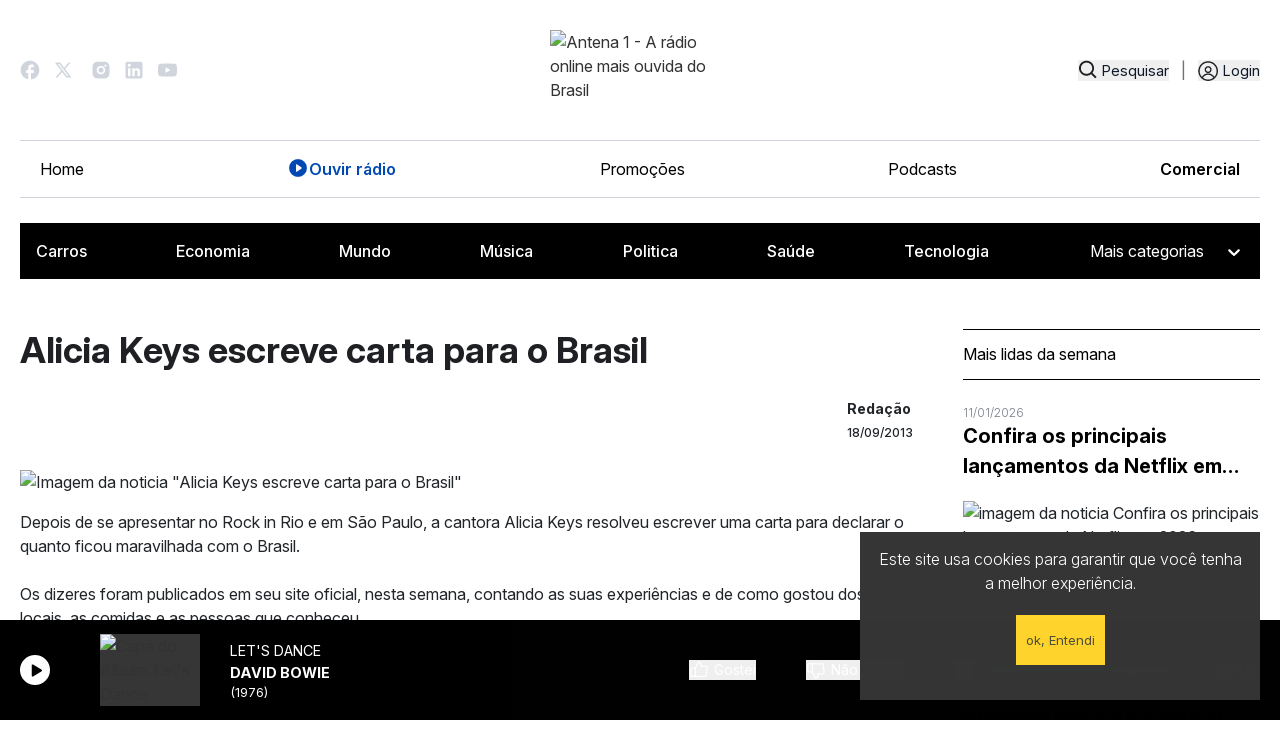

--- FILE ---
content_type: text/html; charset=utf-8
request_url: https://www.antena1.com.br/noticias/alicia-keys-escreve-carta-para-o-brasil
body_size: 17946
content:
<!DOCTYPE html>
                <html lang="pt">
                    <head>
                        <title data-react-helmet="true">Alicia Keys escreve carta para o Brasil | Antena 1</title>
                        <meta data-react-helmet="true" name="description" content="Alicia Keys escreve carta para o Brasil. Confira essa e outras notícias no site da Antena 1!"/><meta data-react-helmet="true" name="keywords" content="informação, notícia"/><meta data-react-helmet="true" property="og:title" content="Alicia Keys escreve carta para o Brasil"/><meta data-react-helmet="true" property="og:description" content="Alicia Keys escreve carta para o Brasil. Confira essa e outras notícias no site da Antena 1!"/><meta data-react-helmet="true" property="og:image" content="https://a1media.antena1.com.br/image/news/1200x630/Alicia+Keys+PNG330.png"/><meta data-react-helmet="true" property="og:image:width" content="1024"/><meta data-react-helmet="true" property="og:image:height" content="536"/><meta data-react-helmet="true" property="og:type" content="website"/><meta data-react-helmet="true" property="og:site_name" content="Antena 1"/><meta data-react-helmet="true" property="fb:app_id" content="464777950352006"/><meta data-react-helmet="true" property="og:url" content="https://www.antena1.com.br/noticias/alicia-keys-escreve-carta-para-o-brasil"/>
                        <link data-react-helmet="true" rel="canonical" href="https://www.antena1.com.br/noticias/alicia-keys-escreve-carta-para-o-brasil"/>
                        <script data-react-helmet="true" type="application/ld+json">{"@context":"http://schema.org","@type":"NewsArticle","mainEntityOfPage":{"@type":"WebPage","@id":"https://www.antena1.com.br/"},"headline":"Alicia Keys escreve carta para o Brasil","image":["https://a1media.antena1.com.br/image/news/1024x536/null"],"datePublished":"2013-09-18T03:00:00.000Z","dateModified":"2013-09-18T03:00:00.000Z","author":{"@type":"Person","name":"Redação"},"publisher":{"@type":"Organization","name":"Antena 1","logo":{"@type":"ImageObject","url":"https://www.antena1.com.br/Logo-default.png"}},"description":null}</script>
                        
                        <meta name="viewport" content="width=device-width,initial-scale=1,maximum-scale=1" />
                        <!-- favicon -->
                        <link rel="apple-touch-icon" sizes="180x180" href="/apple-touch-icon.png">
                        <link rel="icon" type="image/png" sizes="32x32" href="/favicon-32x32.png">
                        <link rel="icon" type="image/png" sizes="16x16" href="/favicon-16x16.png">
                        <link rel="manifest" href="/manifest.json">
                        <link rel="mask-icon" href="/safari-pinned-tab.svg" color="#d32424">
                        <meta name="theme-color" content="#ffffff">
                        <!-- favicon -->
                        <link rel="stylesheet" href="https://unpkg.com/@fortawesome/fontawesome-svg-core@1.2.25/styles.css" integrity="sha384-sfnEuX/m3Dn3o9arS6KAZ6062Ky0q4v6BXlW2VC6jTNrbX4wqqlsWbNgtUzT6P5E" crossorigin="anonymous">
                        <link id="bundleCSS" rel="stylesheet" href="/css/bundle.4073883d3e8a6f0aa784.css" crossorigin="anonymous"/>
                        <link rel="stylesheet" type="text/css" href="/css/print.css" media="print" />

                        <base href="/">

                        <!-- Google Tag Manager -->
                        <script>
                            (function(w,d,s,l,i){w[l]=w[l]||[];w[l].push({'gtm.start':
                            new Date().getTime(),event:'gtm.js'});var f=d.getElementsByTagName(s)[0],
                            j=d.createElement(s),dl=l!='dataLayer'?'&l='+l:'';j.async=true;j.src=
                            'https://www.googletagmanager.com/gtm.js?id='+i+dl;f.parentNode.insertBefore(j,f);
                            })(window,document,'script','dataLayer','GTM-KZFG3KM');
                        </script>
                        <!-- End Google Tag Manager -->
                        <!-- Taboola Pixel Code -->
                        <script type='text/javascript'>
                            window._tfa = window._tfa || [];
                            window._tfa.push({notify: 'event', name: 'page_view', id: 1630855});
                            !function (t, f, a, x) {
                                    if (!document.getElementById(x)) {
                                        t.async = 1;t.src = a;t.id=x;f.parentNode.insertBefore(t, f);
                                    }
                            }(document.createElement('script'),
                            document.getElementsByTagName('script')[0],
                            '//cdn.taboola.com/libtrc/unip/1630855/tfa.js',
                            'tb_tfa_script');
                        </script>
                        <!--End of Taboola-Pixel-Code-->
                    </head>
                    <body>
                        <noscript>
                            <style>
                                .noScriptMessage{
                                    position: fixed;
                                    width: 100%;
                                    height: 100%;
                                    background: #f3f3f2;
                                    text-align: center;
                                    z-index: 9999;
                                    padding: 20px;
                                    text-transform: uppercase;
                                    font-size: 12px;
                                    opacity: .9;
                                
                                }
                                .noScriptMessage  .noScriptMessage-block {
                                    border: 1px solid #bbb;
                                    width: 350px;
                                    margin: 54px auto 0 auto;
                                    background: white;
                                    border-radius: 2px;
                                    padding: 38px;
                                }

                                @media (max-width: 600px) 
                                {
                                    .noScriptMessage  .noScriptMessage-block  
                                    {
                                        width: 100%;
                                    }
                                }

                            </style>
                            <div class="noScriptMessage">
                                <div class="noScriptMessage-block">
                                    <h2 class>È necessário habilitar o javascript</h2>
                                    <p>O site da antena 1 não funciona 100% sem o JavaScript ativado. </p>
                                </div>    
                            </div>
                        </noscript>

                        <!-- Google Tag Manager (noscript) -->
                        <noscript>
                            <iframe src="https://www.googletagmanager.com/ns.html?id=GTM-KZFG3KM" height="0" width="0" style="display:none;visibility:hidden">
                            </iframe>
                        </noscript>
                        <!-- End Google Tag Manager (noscript) -->

                        <div>
                            <div id="Main"><div><div></div><div class="headerBar" style="background:linear-gradient(90deg,#1F2E64,#1F2E64)"><div class="headerBarContainer"><a title="Promoção ouça e concorra acesse oucaeconcorra.com.br e participe" class="headerBarButton" href="https://oucaeconcorra.com.br" rel="noopener noreferrer" target="_blank"><span>Promoção ouça e concorra acesse oucaeconcorra.com.br e participe</span> </a></div></div><div id="searchBoxModal"></div><nav class="header tw-container tw-m-auto md:tw-w-full tw-bg-white tw-text-slate-900 tw-px-5"><div class="tw-container tw-m-auto"><div class="header-logo tw-grid tw-grid-cols-4 justify-center"><div class="header-social"><a href="https://www.facebook.com/Antena1.BR" target="_blank" rel="noreferrer" class="header-social-link" role="button" aria-label="Ir para o Facebook da Antena 1"><svg width="20" height="20" viewBox="0 0 15 16" fill="none" xmlns="http://www.w3.org/2000/svg"><path d="M15 8.07886C15 3.92848 11.64 0.560059 7.5 0.560059C3.36 0.560059 0 3.92848 0 8.07886C0 11.7179 2.58 14.748 6 15.4472V10.3345H4.5V8.07886H6V6.19916C6 4.74803 7.1775 3.56757 8.625 3.56757H10.5V5.82322H9C8.5875 5.82322 8.25 6.16156 8.25 6.5751V8.07886H10.5V10.3345H8.25V15.5601C12.0375 15.1841 15 11.9811 15 8.07886Z" fill="#D0D5DD"></path></svg></a><a href="https://twitter.com/Antena_1" target="_blank" rel="noreferrer" class="header-social-link" role="button" aria-label="Ir para o Twitter da Antena 1"><svg width="22" viewBox="0 0 22 16" fill="none" xmlns="http://www.w3.org/2000/svg"><path d="M5.24952 0.560059H0L6.19444 8.82131L0.337469 15.5601H2.32479L7.11535 10.0483L11.249 15.5601H16.4985L10.0431 6.95156L15.5986 0.560059H13.6112L9.12215 5.72456L5.24952 0.560059ZM11.9989 14.0601L2.99973 2.06006H4.49959L13.4988 14.0601H11.9989Z" fill="#D0D5DD"></path></svg></a><a href="https://www.instagram.com/antena1/" target="_blank" rel="noreferrer" class="header-social-link" role="button" aria-label="Ir para o Instagram da Antena 1"><svg width="18" height="18" viewBox="0 0 15 16" fill="none" xmlns="http://www.w3.org/2000/svg"><path d="M8.27115 0.560981C8.8184 0.558881 9.36574 0.564382 9.91283 0.577481L10.0583 0.582731C10.2263 0.58873 10.3921 0.59623 10.5923 0.60523C11.3903 0.642729 11.9348 0.768725 12.4125 0.953968C12.9075 1.14446 13.3245 1.40246 13.7415 1.81944C14.1227 2.19413 14.4178 2.64737 14.6062 3.14764C14.7914 3.62538 14.9174 4.1706 14.9549 4.96858C14.9639 5.16807 14.9714 5.33456 14.9774 5.50256L14.9819 5.64805C14.9953 6.19493 15.001 6.74196 14.9992 7.289L14.9999 7.84848V8.83095C15.0017 9.37821 14.996 9.92555 14.9827 10.4726L14.9782 10.6181C14.9722 10.7861 14.9647 10.9519 14.9557 11.1522C14.9182 11.9501 14.7907 12.4946 14.6062 12.9723C14.4184 13.4731 14.1232 13.9267 13.7415 14.3013C13.3665 14.6825 12.913 14.9775 12.4125 15.166C11.9348 15.3512 11.3903 15.4772 10.5923 15.5147C10.3921 15.5237 10.2263 15.5312 10.0583 15.5372L9.91283 15.5417C9.36574 15.5551 8.8184 15.5608 8.27115 15.559L7.71166 15.5597H6.72995C6.18266 15.5616 5.63539 15.5558 5.08826 15.5425L4.94277 15.538C4.76473 15.5315 4.58673 15.524 4.40878 15.5155C3.61081 15.478 3.06633 15.3505 2.58784 15.166C2.08738 14.978 1.63405 14.6829 1.25964 14.3013C0.87794 13.9264 0.582581 13.4729 0.394169 12.9723C0.208925 12.4946 0.0829298 11.9501 0.0454312 11.1522C0.0370786 10.9741 0.0295788 10.7961 0.022932 10.6181L0.0191822 10.4726C0.00535532 9.92555 -0.000895131 9.37821 0.000432736 8.83095V7.289C-0.00166042 6.74197 0.00383998 6.19494 0.0169322 5.64805L0.022182 5.50256C0.0281818 5.33456 0.0356815 5.16807 0.0446812 4.96858C0.08218 4.16986 0.208175 3.62613 0.393419 3.14764C0.581942 2.64713 0.877873 2.19401 1.26039 1.82019C1.63454 1.43826 2.08758 1.14264 2.58784 0.953968C3.06633 0.768725 3.61006 0.642729 4.40878 0.60523L4.94277 0.582731L5.08826 0.578981C5.63513 0.565161 6.18216 0.55891 6.7292 0.560231L8.27115 0.560981ZM7.50018 4.31085C7.00332 4.30382 6.51003 4.39561 6.04896 4.58089C5.58788 4.76617 5.16824 5.04123 4.8144 5.39011C4.46056 5.73898 4.17959 6.15469 3.98781 6.61309C3.79603 7.0715 3.69727 7.56344 3.69727 8.06035C3.69727 8.55725 3.79603 9.0492 3.98781 9.50762C4.17959 9.96597 4.46056 10.3817 4.8144 10.7306C5.16824 11.0795 5.58788 11.3545 6.04896 11.5398C6.51003 11.7251 7.00332 11.8168 7.50018 11.8098C8.49473 11.8098 9.44849 11.4147 10.1518 10.7116C10.8549 10.0083 11.25 9.05453 11.25 8.05998C11.25 7.06544 10.8549 6.11165 10.1518 5.40841C9.44849 4.70518 8.49473 4.31085 7.50018 4.31085ZM7.50018 5.8108C7.79905 5.8053 8.09602 5.8594 8.37372 5.96995C8.65148 6.0805 8.9044 6.2453 9.11774 6.45468C9.33099 6.66408 9.50049 6.91389 9.61616 7.18951C9.73191 7.46513 9.7915 7.76105 9.79158 8.05997C9.79158 8.35889 9.73208 8.65482 9.61649 8.93045C9.50091 9.20612 9.33149 9.45604 9.11824 9.66546C8.90498 9.87496 8.65214 10.0398 8.37447 10.1505C8.09675 10.2611 7.7998 10.3153 7.50093 10.3099C6.90421 10.3099 6.33193 10.0729 5.90999 9.65088C5.48805 9.22895 5.251 8.65669 5.251 8.05998C5.251 7.46326 5.48805 6.89098 5.90999 6.46903C6.33193 6.04709 6.90421 5.81005 7.50093 5.81005L7.50018 5.8108ZM11.4375 3.18589C11.1956 3.19558 10.9668 3.2985 10.799 3.47311C10.6313 3.64772 10.5376 3.88046 10.5376 4.12261C10.5376 4.36475 10.6313 4.5975 10.799 4.7721C10.9668 4.94672 11.1956 5.04964 11.4375 5.05933C11.6862 5.05933 11.9246 4.96056 12.1005 4.78475C12.2762 4.60893 12.375 4.37049 12.375 4.12186C12.375 3.87322 12.2762 3.63478 12.1005 3.45897C11.9246 3.28316 11.6862 3.18439 11.4375 3.18439V3.18589Z" fill="#D0D5DD"></path></svg></a><a href="https://www.linkedin.com/company/radioantena1/" target="_blank" rel="noreferrer" class="header-social-link" role="button" aria-label="Ir para o Linkedin da Antena 1"><svg width="18" height="18" viewBox="0 0 15 16" fill="none" xmlns="http://www.w3.org/2000/svg"><path d="M13.3336 0.560059C13.7756 0.560059 14.1995 0.735654 14.5121 1.04821C14.8247 1.36077 15.0002 1.7847 15.0002 2.22673V13.8934C15.0002 14.3354 14.8247 14.7593 14.5121 15.0719C14.1995 15.3845 13.7756 15.5601 13.3336 15.5601H1.66691C1.22489 15.5601 0.80096 15.3845 0.488399 15.0719C0.175839 14.7593 0.000244141 14.3354 0.000244141 13.8934V2.22673C0.000244141 1.7847 0.175839 1.36077 0.488399 1.04821C0.80096 0.735654 1.22489 0.560059 1.66691 0.560059H13.3336ZM12.9169 13.4767V9.06006C12.9169 8.33955 12.6307 7.64856 12.1212 7.13908C11.6117 6.62961 10.9207 6.34339 10.2002 6.34339C9.49191 6.34339 8.66691 6.77672 8.26691 7.42672V6.50173H5.94191V13.4767H8.26691V9.36839C8.26691 8.72672 8.78358 8.20173 9.42524 8.20173C9.73466 8.20173 10.0314 8.32464 10.2502 8.54343C10.469 8.76223 10.5919 9.05898 10.5919 9.36839V13.4767H12.9169ZM3.23358 5.19339C3.60488 5.19339 3.96098 5.04589 4.22353 4.78334C4.48608 4.52079 4.63358 4.16469 4.63358 3.79339C4.63358 3.01839 4.00858 2.38506 3.23358 2.38506C2.86006 2.38506 2.50185 2.53343 2.23774 2.79755C1.97362 3.06167 1.82524 3.41988 1.82524 3.79339C1.82524 4.56839 2.45858 5.19339 3.23358 5.19339ZM4.39191 13.4767V6.50173H2.08358V13.4767H4.39191Z" fill="#D0D5DD"></path></svg></a><a href="http://www.youtube.com/Antena1Brasil" target="_blank" rel="noreferrer" class="header-social-link" role="button" aria-label="Ir para o Youtube da Antena 1"><svg width="19" height="14" viewBox="0 0 19 14" fill="none" xmlns="http://www.w3.org/2000/svg"><g clip-path="url(#clip0_3670_9057)"><path d="M18.6028 2.45737C18.3842 1.63466 17.7408 0.986355 16.9229 0.766296C15.4418 0.367371 9.50024 0.367371 9.50024 0.367371C9.50024 0.367371 3.55866 0.367371 2.07688 0.766296C1.25974 0.986355 0.61626 1.63391 0.397686 2.45737C0.000244141 3.9488 0.000244141 7.06005 0.000244141 7.06005C0.000244141 7.06005 0.000244141 10.1713 0.397686 11.6627C0.61626 12.4854 1.25974 13.1337 2.07763 13.3538C3.55866 13.7527 9.50024 13.7527 9.50024 13.7527C9.50024 13.7527 15.4418 13.7527 16.9236 13.3538C17.7408 13.1337 18.3842 12.4862 18.6035 11.6627C19.0002 10.1713 19.0002 7.06005 19.0002 7.06005C19.0002 7.06005 19.0002 3.9488 18.6028 2.45737ZM7.55757 9.88555V4.23454L12.5228 7.06005L7.55757 9.88555Z" fill="#D0D5DD"></path></g><defs><clipPath id="clip0_3670_9057"><rect width="19" height="13.3854" fill="white" transform="translate(0.000244141 0.367371)"></rect></clipPath></defs></svg></a></div><div class="header-logo-img tw-col-span-4 md:tw-col-span-2"><a title="Antena 1 - A rádio online mais ouvida do Brasil" href="/"><img src="https://a1media.antena1.com.br/image/misc/logo/a1-logo.svg" alt="Antena 1 - A rádio online mais ouvida do Brasil" title="Antena 1 - A rádio online mais ouvida do Brasil"/></a></div><div class="header-login"><div class="header-busca"><button title="Pesquisar" class="tw-flex" type="button"><svg width="19" height="19" viewBox="0 0 16 16" fill="none" xmlns="http://www.w3.org/2000/svg"><path d="M7.19173 13.2614C8.59692 13.2611 9.96167 12.7907 11.0686 11.925L14.5487 15.4052L15.6681 14.2858L12.188 10.8056C13.0541 9.69863 13.5248 8.33361 13.5251 6.92806C13.5251 3.43602 10.6838 0.594727 7.19173 0.594727C3.69969 0.594727 0.858398 3.43602 0.858398 6.92806C0.858398 10.4201 3.69969 13.2614 7.19173 13.2614ZM7.19173 2.17806C9.81137 2.17806 11.9418 4.30843 11.9418 6.92806C11.9418 9.54773 9.81137 11.678 7.19173 11.678C4.57211 11.678 2.44173 9.54773 2.44173 6.92806C2.44173 4.30843 4.57211 2.17806 7.19173 2.17806Z" fill="#1E2024"></path></svg><span>Pesquisar</span></button></div><span class="tw-text-gray-500 tw-mx-1 lg:tw-mx-3">|</span><div class="header-auth"><div class="profileIcon nav-item"><button title="Entrar" class="nav-link" type="button"><span class="text">Login</span></button></div></div></div><div class="header-login-mobile"><button title="Pesquisar" class="tw-flex" type="button"><svg width="19" height="19" viewBox="0 0 16 16" fill="none" xmlns="http://www.w3.org/2000/svg"><path d="M7.19173 13.2614C8.59692 13.2611 9.96167 12.7907 11.0686 11.925L14.5487 15.4052L15.6681 14.2858L12.188 10.8056C13.0541 9.69863 13.5248 8.33361 13.5251 6.92806C13.5251 3.43602 10.6838 0.594727 7.19173 0.594727C3.69969 0.594727 0.858398 3.43602 0.858398 6.92806C0.858398 10.4201 3.69969 13.2614 7.19173 13.2614ZM7.19173 2.17806C9.81137 2.17806 11.9418 4.30843 11.9418 6.92806C11.9418 9.54773 9.81137 11.678 7.19173 11.678C4.57211 11.678 2.44173 9.54773 2.44173 6.92806C2.44173 4.30843 4.57211 2.17806 7.19173 2.17806Z" fill="#1E2024"></path></svg><span>Pesquisar</span></button></div><div class="md:tw-hidden tw-z-100 tw-flex tw-items-center header-menu-mobile"><button class="tw-text-black tw-z-50 tw-md:hidden tw-text-2xl" type="button"><svg xmlns="http://www.w3.org/2000/svg" width="28" height="28" fill="currentColor" viewBox="0 0 256 256" id="header-opened-menu"><path d="M224,128a8,8,0,0,1-8,8H40a8,8,0,0,1,0-16H216A8,8,0,0,1,224,128ZM40,72H216a8,8,0,0,0,0-16H40a8,8,0,0,0,0,16ZM216,184H40a8,8,0,0,0,0,16H216a8,8,0,0,0,0-16Z"></path></svg></button></div></div><div id="menu" class="md:tw-flex tw-hidden tw-items-center tw-justify-between header-menu"><ul class="tw-flex tw-flex-col md:tw-flex-row tw-w-full tw-py-4 tw-px-5 md:tw-border-t md:tw-border-[#D0D5DD] tw-mx-auto md:tw-border-b tw-justify-between tw-items-start md:tw-items-center tw-mb-0 tw-gap-4 header-menu-list"><li><a title="Home" style="color:black" class="tw-flex tw-gap-2 tw-transition " href="/">Home</a></li><li><a title="Ouvir rádio" style="color:black" class="tw-flex tw-gap-2 tw-transition " href="/ouvir-radio-online"><svg xmlns="http://www.w3.org/2000/svg" width="22" height="22" fill="black" viewBox="0 0 256 256"><path d="M128,24A104,104,0,1,0,232,128,104.11,104.11,0,0,0,128,24Zm40.55,110.58-52,36A8,8,0,0,1,104,164V92a8,8,0,0,1,12.55-6.58l52,36a8,8,0,0,1,0,13.16Z"></path></svg>Ouvir rádio</a></li><li><a title="Promoções" style="color:black" class="tw-flex tw-gap-2 tw-transition " href="/promocoes">Promoções</a></li><li><a title="Podcasts" style="color:black" class="tw-flex tw-gap-2 tw-transition " href="/podcasts">Podcasts</a></li><li><a href="https://comercial.antena1.com.br/" target="_blank" rel="noopener noreferrer" class="tw-flex tw-gap-2 tw-transition" style="color:black">Comercial</a></li></ul></div><div class="header-menu-content md:tw-hidden tw-flex tw-flex-col tw-transition-all tw-duration-300 tw-hidden tw-max-h-[100dvh] tw-overflow-y-auto tw-pb-8" id="conditional-menu"><div class=" tw-border-b-2 tw-border-black tw-my-4 tw-pb-4"><div class="profileIcon nav-item"><button title="Entrar" class="nav-link" type="button"><span class="text">Login</span></button></div></div><ul class="tw-flex tw-flex-col md:tw-flex-row tw-w-full tw-py-4 tw-px-5 md:tw-border-t md:tw-border-[#D0D5DD] tw-mx-auto md:tw-border-b tw-justify-between tw-items-start md:tw-items-center tw-mb-0 tw-gap-4 header-menu-list"><li><a title="Home" style="color:black" class="tw-flex tw-gap-2 tw-transition " href="/">Home</a></li><li><a title="Ouvir rádio" style="color:black" class="tw-flex tw-gap-2 tw-transition " href="/ouvir-radio-online"><svg xmlns="http://www.w3.org/2000/svg" width="22" height="22" fill="black" viewBox="0 0 256 256"><path d="M128,24A104,104,0,1,0,232,128,104.11,104.11,0,0,0,128,24Zm40.55,110.58-52,36A8,8,0,0,1,104,164V92a8,8,0,0,1,12.55-6.58l52,36a8,8,0,0,1,0,13.16Z"></path></svg>Ouvir rádio</a></li><li><a title="Promoções" style="color:black" class="tw-flex tw-gap-2 tw-transition " href="/promocoes">Promoções</a></li><li><a title="Podcasts" style="color:black" class="tw-flex tw-gap-2 tw-transition " href="/podcasts">Podcasts</a></li><li><a href="https://comercial.antena1.com.br/" target="_blank" rel="noopener noreferrer" class="tw-flex tw-gap-2 tw-transition" style="color:black">Comercial</a></li></ul><div class="tw-container tw-m-0 tw-mb-0 md:tw-p-2 md:tw-bg-black"><ul class="tw-hidden md:tw-flex tw-gap-4 tw-mb-0 tw-justify-between tw-flex-wrap"><li class="tw-p-2"><div class="tw-bg-gray-700 tw-w-16 tw-h-3 tw-animate-pulse tw-rounded"></div></li><li class="tw-p-2"><div class="tw-bg-gray-700 tw-w-16 tw-h-3 tw-animate-pulse tw-rounded"></div></li><li class="tw-p-2"><div class="tw-bg-gray-700 tw-w-16 tw-h-3 tw-animate-pulse tw-rounded"></div></li><li class="tw-p-2"><div class="tw-bg-gray-700 tw-w-16 tw-h-3 tw-animate-pulse tw-rounded"></div></li><li class="tw-p-2"><div class="tw-bg-gray-700 tw-w-16 tw-h-3 tw-animate-pulse tw-rounded"></div></li><li class=""><div class="tw-bg-gray-700 tw-w-32 tw-h-8 tw-animate-pulse tw-rounded"></div></li></ul><div class="md:tw-hidden tw-flex tw-w-44 tw-mt-4"><div class="tw-bg-gray-700 tw-w-48 tw-h-10 tw-animate-pulse tw-rounded"></div></div></div></div><div class="md:tw-flex tw-items-start tw-justify-start tw-hidden header-category"><div class="tw-container tw-m-0 tw-mb-0 md:tw-p-2 md:tw-bg-black"><ul class="tw-hidden md:tw-flex tw-gap-4 tw-mb-0 tw-justify-between tw-flex-wrap"><li class="tw-p-2"><div class="tw-bg-gray-700 tw-w-16 tw-h-3 tw-animate-pulse tw-rounded"></div></li><li class="tw-p-2"><div class="tw-bg-gray-700 tw-w-16 tw-h-3 tw-animate-pulse tw-rounded"></div></li><li class="tw-p-2"><div class="tw-bg-gray-700 tw-w-16 tw-h-3 tw-animate-pulse tw-rounded"></div></li><li class="tw-p-2"><div class="tw-bg-gray-700 tw-w-16 tw-h-3 tw-animate-pulse tw-rounded"></div></li><li class="tw-p-2"><div class="tw-bg-gray-700 tw-w-16 tw-h-3 tw-animate-pulse tw-rounded"></div></li><li class=""><div class="tw-bg-gray-700 tw-w-32 tw-h-8 tw-animate-pulse tw-rounded"></div></li></ul><div class="md:tw-hidden tw-flex tw-w-44 tw-mt-4"><div class="tw-bg-gray-700 tw-w-48 tw-h-10 tw-animate-pulse tw-rounded"></div></div></div></div></div></nav><div class="aovivo-bar-wrapper hide-on-scroll"><div class="AovivoBar Locked"><div class="Content tw-container tw-mx-auto tw-px-5"><div><button title="CLIQUE AQUI PARA OUVIR RÁDIO ONLINE" class="Locker" type="button"></button></div><button type="button" class="tw-rounded-full tw-w-[30px] tw-h-[30px] tw-flex tw-justify-center tw-items-center  tw-bg-white " title="Tocar"><svg xmlns="http://www.w3.org/2000/svg" width="15" height="15" fill="#000000" viewBox="0 0 256 256" class="hover:tw-scale-110"><path d="M240,128a15.74,15.74,0,0,1-7.6,13.51L88.32,229.65a16,16,0,0,1-16.2.3A15.86,15.86,0,0,1,64,216.13V39.87a15.86,15.86,0,0,1,8.12-13.82,16,16,0,0,1,16.2.3L232.4,114.49A15.74,15.74,0,0,1,240,128Z"></path></svg><span class="sr-only sr-only-focusable">Tocar</span></button><div class="NowPlaying md:ml-4"><a title="Ouvir rádio online" class="albumButton " href="/ouvir-radio-online"><figure title="Antena 1"><div class=""></div><img alt="Capa do Álbum: Antena 1" src="https://a1media.antena1.com.br/image/album/150x150/defaultAlbum.jpg"/></figure></a><div class="Meta"><div class="Song longSongName">A Rádio Online mais ouvida do Brasil</div><div class="Artist">Antena 1</div></div></div><div class="tw-flex tw-items-center tw-space-x-4"><button title="Você já votou" class="tw-flex tw-mr-[50px] tw-items-center
                    
                    tw-opacity-70 tw-cursor-default
" type="button" disabled=""><svg xmlns="http://www.w3.org/2000/svg" width="20" height="20" fill="currentColor" viewBox="0 0 256 256" class="tw-mr-[5px] tw-text-black lg:tw-text-white "><path d="M234,80.12A24,24,0,0,0,216,72H160V56a40,40,0,0,0-40-40,8,8,0,0,0-7.16,4.42L75.06,96H32a16,16,0,0,0-16,16v88a16,16,0,0,0,16,16H204a24,24,0,0,0,23.82-21l12-96A24,24,0,0,0,234,80.12ZM32,112H72v88H32ZM223.94,97l-12,96a8,8,0,0,1-7.94,7H88V105.89l36.71-73.43A24,24,0,0,1,144,56V80a8,8,0,0,0,8,8h64a8,8,0,0,1,7.94,9Z"></path></svg><span class="tw-text-sm tw-text-black lg:tw-text-white">Gostei</span></button><button title="Você já votou" class="disableSpace tw-flex tw-items-center
                    
                    tw-opacity-70 tw-cursor-default
                    " type="button" disabled=""><svg xmlns="http://www.w3.org/2000/svg" width="20" height="20" fill="currentColor" viewBox="0 0 256 256" class="tw-mr-[5px] tw-text-black lg:tw-text-white"><path d="M239.82,157l-12-96A24,24,0,0,0,204,40H32A16,16,0,0,0,16,56v88a16,16,0,0,0,16,16H75.06l37.78,75.58A8,8,0,0,0,120,240a40,40,0,0,0,40-40V184h56a24,24,0,0,0,23.82-27ZM72,144H32V56H72Zm150,21.29a7.88,7.88,0,0,1-6,2.71H152a8,8,0,0,0-8,8v24a24,24,0,0,1-19.29,23.54L88,150.11V56H204a8,8,0,0,1,7.94,7l12,96A7.87,7.87,0,0,1,222,165.29Z"></path></svg><span class="tw-text-sm tw-text-black lg:tw-text-white">Não Gostei</span></button></div><div class="Volume tw-h-full"><button title="Mudo" class="" type="button"><svg xmlns="http://www.w3.org/2000/svg" width="20" height="20" fill="white" viewBox="0 0 256 256" class="icon"><path d="M155.51,24.81a8,8,0,0,0-8.42.88L77.25,80H32A16,16,0,0,0,16,96v64a16,16,0,0,0,16,16H77.25l69.84,54.31A8,8,0,0,0,160,224V32A8,8,0,0,0,155.51,24.81ZM32,96H72v64H32ZM144,207.64,88,164.09V91.91l56-43.55Zm54-106.08a40,40,0,0,1,0,52.88,8,8,0,0,1-12-10.58,24,24,0,0,0,0-31.72,8,8,0,0,1,12-10.58ZM248,128a79.9,79.9,0,0,1-20.37,53.34,8,8,0,0,1-11.92-10.67,64,64,0,0,0,0-85.33,8,8,0,1,1,11.92-10.67A79.83,79.83,0,0,1,248,128Z"></path></svg> <span class="sr-only sr-only-focusable">Mudo</span></button><div class="Slider"><div role="slider" aria-valuemin="0" aria-valuemax="100" aria-valuenow="80" tabindex="-1" style="transform:scale(1);cursor:pointer;height:30px;display:flex;align-items:center"><div style="height:5px;width:100%;border-radius:10px;box-shadow:inset 0 1px 3px rgb(0 0 0 / 40%);background:linear-gradient(to right, #0574FA 0%, #0574FA 80%, #D0D5DD 80%, #D0D5DD 100%)"><div style="height:10px;width:10px;border-radius:30px;top:50%;background-color:#fff;border:1px solid #ccc;box-shadow:0 1px 3px rgb(0 0 0 / 40%), 0 -1px 3px rgb(0 0 0 / 40%)" tabindex="0" aria-valuemax="100" aria-valuemin="0" aria-valuenow="80" draggable="false" role="slider" class="react-range-handle"></div></div></div></div></div><div class="share"><div class="balloonDialogueShare"><div class="tw-flex tw-mt-0 tw-items-center tw-gap-3 "><div class="singleShare flex-column tw-group tw-flex tw-items-center"><button aria-label="facebook" class="react-share__ShareButton" style="background-color:transparent;border:none;padding:0;font:inherit;color:inherit;cursor:pointer"><div class="tw-transform tw-transition-all tw-duration-300 group-hover:tw--translate-y-1"><svg aria-hidden="true" focusable="false" data-prefix="fab" data-icon="facebook" class="svg-inline--fa fa-facebook " role="img" xmlns="http://www.w3.org/2000/svg" viewBox="0 0 512 512"><path fill="currentColor" d="M512 256C512 114.6 397.4 0 256 0S0 114.6 0 256C0 376 82.7 476.8 194.2 504.5V334.2H141.4V256h52.8V222.3c0-87.1 39.4-127.5 125-127.5c16.2 0 44.2 3.2 55.7 6.4V172c-6-.6-16.5-1-29.6-1c-42 0-58.2 15.9-58.2 57.2V256h83.6l-14.4 78.2H287V510.1C413.8 494.8 512 386.9 512 256h0z"></path></svg></div></button></div><div class="singleShare flex-column tw-group tw-flex tw-items-center"><button aria-label="twitter" class="react-share__ShareButton" style="background-color:transparent;border:none;padding:0;font:inherit;color:inherit;cursor:pointer"><div class="tw-transform tw-transition-all tw-duration-300 group-hover:tw--translate-y-1"><svg aria-hidden="true" focusable="false" data-prefix="fab" data-icon="x-twitter" class="svg-inline--fa fa-x-twitter " role="img" xmlns="http://www.w3.org/2000/svg" viewBox="0 0 512 512"><path fill="currentColor" d="M389.2 48h70.6L305.6 224.2 487 464H345L233.7 318.6 106.5 464H35.8L200.7 275.5 26.8 48H172.4L272.9 180.9 389.2 48zM364.4 421.8h39.1L151.1 88h-42L364.4 421.8z"></path></svg></div></button></div><div class="singleShare flex-column tw-group tw-flex tw-items-center"><button aria-label="whatsapp" class="react-share__ShareButton" style="background-color:transparent;border:none;padding:0;font:inherit;color:inherit;cursor:pointer"><div class="tw-transform tw-transition-all tw-duration-300 group-hover:tw--translate-y-1"><svg aria-hidden="true" focusable="false" data-prefix="fab" data-icon="whatsapp" class="svg-inline--fa fa-whatsapp " role="img" xmlns="http://www.w3.org/2000/svg" viewBox="0 0 448 512"><path fill="currentColor" d="M380.9 97.1C339 55.1 283.2 32 223.9 32c-122.4 0-222 99.6-222 222 0 39.1 10.2 77.3 29.6 111L0 480l117.7-30.9c32.4 17.7 68.9 27 106.1 27h.1c122.3 0 224.1-99.6 224.1-222 0-59.3-25.2-115-67.1-157zm-157 341.6c-33.2 0-65.7-8.9-94-25.7l-6.7-4-69.8 18.3L72 359.2l-4.4-7c-18.5-29.4-28.2-63.3-28.2-98.2 0-101.7 82.8-184.5 184.6-184.5 49.3 0 95.6 19.2 130.4 54.1 34.8 34.9 56.2 81.2 56.1 130.5 0 101.8-84.9 184.6-186.6 184.6zm101.2-138.2c-5.5-2.8-32.8-16.2-37.9-18-5.1-1.9-8.8-2.8-12.5 2.8-3.7 5.6-14.3 18-17.6 21.8-3.2 3.7-6.5 4.2-12 1.4-32.6-16.3-54-29.1-75.5-66-5.7-9.8 5.7-9.1 16.3-30.3 1.8-3.7.9-6.9-.5-9.7-1.4-2.8-12.5-30.1-17.1-41.2-4.5-10.8-9.1-9.3-12.5-9.5-3.2-.2-6.9-.2-10.6-.2-3.7 0-9.7 1.4-14.8 6.9-5.1 5.6-19.4 19-19.4 46.3 0 27.3 19.9 53.7 22.6 57.4 2.8 3.7 39.1 59.7 94.8 83.8 35.2 15.2 49 16.5 66.6 13.9 10.7-1.6 32.8-13.4 37.4-26.4 4.6-13 4.6-24.1 3.2-26.4-1.3-2.5-5-3.9-10.5-6.6z"></path></svg></div></button></div></div></div></div></div></div></div><div class="pageWrapper "><div class=""><div class="tw-container tw-m-auto tw-px-5"><div class="newsSinglePageContainer"><article class="newsSingle" id="newsSingle"><div class="newsBlockSingle"><header><h1 alt="Título da noticia">Alicia Keys escreve carta para o Brasil</h1><div class="tw-block md:tw-flex md:tw-justify-between md:tw-items-center"><p class="subTitleNews" alt="Descriçåo da notícia"></p><div><p class="newsAuthor" alt="Responsavél por escrever a matéria">Redação</p><p class="newsDate" alt="Data de publicação da matéria">18/09/2013</p></div></div></header><div class="block-imageNews"><figure><div class="theImageWrapper"><img src="https://a1media.antena1.com.br/image/news/Alicia+Keys+PNG330.png" alt="Placeholder - loading - Imagem da noticia &quot;Alicia Keys escreve carta para o Brasil&quot;" style="display:none"/><div class="loaderBase " style="min-height:536px;width:100%;margin:0 0 0 0"><div class="Placeholder"><div class="fly"></div></div></div></div></figure></div><div class="news-contentMain"><div class="block-center"><div class="newsContent"><div class="dateContainer"><div></div></div><div class="content">Depois de se apresentar no Rock in Rio e em São Paulo, a cantora Alicia Keys resolveu escrever uma carta para declarar o quanto ficou maravilhada com o Brasil.<br/>
<br/>
Os dizeres foram publicados em seu site oficial, nesta semana, contando as suas experiências e de como gostou dos locais, as comidas e as pessoas que conheceu. <br/>
<br/>
Leia a íntegra da carta de Alicia Keys para o Brasil:<br/>
<br/>
<i>Querido Brasil,<br/>
<br/>
Estou apaixonada por você. Não é à toa que você lança um feitiço em todos que vem para cá e inspira tantas composições e histórias sobre você. Eu desembarquei alguns dias antes de meus shows, porque foi aniversário do meu marido e nós sentimos, de verdade, um gostinho de você.<br/>
<br/>
Este lugar fantástico e cheio de cores! Aqui é tão vivo! Cães latindo, risadas saindo de todas as janelas, música extremamente contagiante, lindos quadros pintados em todos os muros das ruas, até mesmo o som dos fogos de artifícios, tudo faz com que este lugar eletrizante seja preenchido com o sopro coletivo da vida.<br/>
<br/>
Até agora eu vi o Cristo se acender com o pôr do sol, fiz do brigadeiro meu mais novo amigo, experimentei as comidas mais deliciosas feitas com molhos de coco, ouvi samba saindo das bocas de mulheres e homens que te dão arrepios, conheci a capoeira das ruas do Centro da Cidade, descobri os sons brasileiros dos anos 70, conheci alguns dos mais fenomenais artistas de rua do mundo nos dias de hoje (graças ao meu marido que também foi intensamente afetado pela sua cultura vibrante) e abracei algumas das pessoas mais apaixonadas e amáveis que eu já conheci.<br/>
<br/>
Eu me sinto em casa aqui! O calor é meu companheiro, a música minha inspiração e eu agradeço a todos por me receberem neste lugar fenomenal e por colocarem minha mente em um lugar novo. Acredito que este seja apenas o começo para nós, belo Brasil.<br/>
<br/>
O começo de uma recordação muito significativa. Estou ansiosa para sermos amigos por um longo tempo.<br/>
<br/>
Com amor e gratidão,<br/>
<br/>
Obrigada,<br/>
Alicia</i><br/>
</div></div><div class="journalistContainer"><p class="others">Redação</p></div><div class="shareBlock"><p>Compartilhar matéria</p><div class="tw-flex tw-mt-0 tw-items-center tw-gap-3 "><div class="singleShare flex-column tw-group tw-flex tw-items-center"><button aria-label="facebook" class="react-share__ShareButton" style="background-color:transparent;border:none;padding:0;font:inherit;color:inherit;cursor:pointer"><div class="tw-transform tw-transition-all tw-duration-300 group-hover:tw--translate-y-1"><svg aria-hidden="true" focusable="false" data-prefix="fab" data-icon="facebook" class="svg-inline--fa fa-facebook " role="img" xmlns="http://www.w3.org/2000/svg" viewBox="0 0 512 512"><path fill="currentColor" d="M512 256C512 114.6 397.4 0 256 0S0 114.6 0 256C0 376 82.7 476.8 194.2 504.5V334.2H141.4V256h52.8V222.3c0-87.1 39.4-127.5 125-127.5c16.2 0 44.2 3.2 55.7 6.4V172c-6-.6-16.5-1-29.6-1c-42 0-58.2 15.9-58.2 57.2V256h83.6l-14.4 78.2H287V510.1C413.8 494.8 512 386.9 512 256h0z"></path></svg></div></button></div><div class="singleShare flex-column tw-group tw-flex tw-items-center"><button aria-label="twitter" class="react-share__ShareButton" style="background-color:transparent;border:none;padding:0;font:inherit;color:inherit;cursor:pointer"><div class="tw-transform tw-transition-all tw-duration-300 group-hover:tw--translate-y-1"><svg aria-hidden="true" focusable="false" data-prefix="fab" data-icon="x-twitter" class="svg-inline--fa fa-x-twitter " role="img" xmlns="http://www.w3.org/2000/svg" viewBox="0 0 512 512"><path fill="currentColor" d="M389.2 48h70.6L305.6 224.2 487 464H345L233.7 318.6 106.5 464H35.8L200.7 275.5 26.8 48H172.4L272.9 180.9 389.2 48zM364.4 421.8h39.1L151.1 88h-42L364.4 421.8z"></path></svg></div></button></div><div class="singleShare flex-column tw-group tw-flex tw-items-center"><button aria-label="whatsapp" class="react-share__ShareButton" style="background-color:transparent;border:none;padding:0;font:inherit;color:inherit;cursor:pointer"><div class="tw-transform tw-transition-all tw-duration-300 group-hover:tw--translate-y-1"><svg aria-hidden="true" focusable="false" data-prefix="fab" data-icon="whatsapp" class="svg-inline--fa fa-whatsapp " role="img" xmlns="http://www.w3.org/2000/svg" viewBox="0 0 448 512"><path fill="currentColor" d="M380.9 97.1C339 55.1 283.2 32 223.9 32c-122.4 0-222 99.6-222 222 0 39.1 10.2 77.3 29.6 111L0 480l117.7-30.9c32.4 17.7 68.9 27 106.1 27h.1c122.3 0 224.1-99.6 224.1-222 0-59.3-25.2-115-67.1-157zm-157 341.6c-33.2 0-65.7-8.9-94-25.7l-6.7-4-69.8 18.3L72 359.2l-4.4-7c-18.5-29.4-28.2-63.3-28.2-98.2 0-101.7 82.8-184.5 184.6-184.5 49.3 0 95.6 19.2 130.4 54.1 34.8 34.9 56.2 81.2 56.1 130.5 0 101.8-84.9 184.6-186.6 184.6zm101.2-138.2c-5.5-2.8-32.8-16.2-37.9-18-5.1-1.9-8.8-2.8-12.5 2.8-3.7 5.6-14.3 18-17.6 21.8-3.2 3.7-6.5 4.2-12 1.4-32.6-16.3-54-29.1-75.5-66-5.7-9.8 5.7-9.1 16.3-30.3 1.8-3.7.9-6.9-.5-9.7-1.4-2.8-12.5-30.1-17.1-41.2-4.5-10.8-9.1-9.3-12.5-9.5-3.2-.2-6.9-.2-10.6-.2-3.7 0-9.7 1.4-14.8 6.9-5.1 5.6-19.4 19-19.4 46.3 0 27.3 19.9 53.7 22.6 57.4 2.8 3.7 39.1 59.7 94.8 83.8 35.2 15.2 49 16.5 66.6 13.9 10.7-1.6 32.8-13.4 37.4-26.4 4.6-13 4.6-24.1 3.2-26.4-1.3-2.5-5-3.9-10.5-6.6z"></path></svg></div></button></div><div class="singleShare flex-column tw-group tw-flex tw-items-center"><button aria-label="linkedin" class="react-share__ShareButton" style="background-color:transparent;border:none;padding:0;font:inherit;color:inherit;cursor:pointer"><div class="tw-transform tw-transition-all tw-duration-300 group-hover:tw--translate-y-1"><svg aria-hidden="true" focusable="false" data-prefix="fab" data-icon="linkedin" class="svg-inline--fa fa-linkedin " role="img" xmlns="http://www.w3.org/2000/svg" viewBox="0 0 448 512"><path fill="currentColor" d="M416 32H31.9C14.3 32 0 46.5 0 64.3v383.4C0 465.5 14.3 480 31.9 480H416c17.6 0 32-14.5 32-32.3V64.3c0-17.8-14.4-32.3-32-32.3zM135.4 416H69V202.2h66.5V416zm-33.2-243c-21.3 0-38.5-17.3-38.5-38.5S80.9 96 102.2 96c21.2 0 38.5 17.3 38.5 38.5 0 21.3-17.2 38.5-38.5 38.5zm282.1 243h-66.4V312c0-24.8-.5-56.7-34.5-56.7-34.6 0-39.9 27-39.9 54.9V416h-66.4V202.2h63.7v29.2h.9c8.9-16.8 30.6-34.5 62.9-34.5 67.2 0 79.7 44.3 79.7 101.9V416z"></path></svg></div></button></div></div></div></div></div></div><div class="wrapper-right-block"><div class="block-right" style="position:static;background-color:transparent;z-index:1000" id="right-block"><aside class="newsMostRead"><div class="title"><h3 class="tw-text-left">Mais lidas da semana</h3></div><ul><a title="Ir para Home" class=" " href="/">Não há notícias para serem exibidas.</a></ul></aside></div></div></article></div></div><section class="tw-w-full" id="section-mais-lidas-ouvir-radio"><div class="tw-container tw-m-auto tw-px-5"><header class="tw-mb-[25px] tw-flex tw-items-center tw-justify-between tw-border-t tw-border-b tw-border-black tw-py-[15px] tw-px-0"><h2 class="tw-text-base tw-mb-0 tw-font-bold tw-text-gray-600">Mais lidas da semana</h2></header><div class="tw-grid tw-grid-cols-1 md:tw-grid-cols-2 lg:tw-grid-cols-4 tw-gap-10"><div class="tw-flex tw-justify-center tw-items-center"><div class="spinner "><div class="box"><div><span> </span><p>Carregando, aguarde...</p></div></div></div></div></div></div></section></div></div><footer class="global-footer tw-m-auto"><div class="container-footer tw-container tw-px-5"><div class="navigation tw-border-t tw-border-black tw-py-[50px]"><div class="tw-flex tw-flex-col tw-items-center tw-self-center lg:tw-mr-10"><div class="logo tw-flex tw-justify-center"><a title="Antena 1 - A rádio online mais ouvida do Brasil" href="/"><img src="https://a1media.antena1.com.br/image/misc/logo/a1-logo.svg" alt="Antena 1 - A rádio online mais ouvida do Brasil" title="Antena 1 - A rádio online mais ouvida do Brasil" class="tw-w-44 tw-h-20"/></a></div><div class="frequencys"><a title="Conheça as frequêcias" class=" " href="/afiliadas">Conheça a frequêcia FM da sua cidade<svg aria-hidden="true" focusable="false" data-prefix="fas" data-icon="chevron-right" class="svg-inline--fa fa-chevron-right tw-ml-1" role="img" xmlns="http://www.w3.org/2000/svg" viewBox="0 0 320 512"><path fill="currentColor" d="M310.6 233.4c12.5 12.5 12.5 32.8 0 45.3l-192 192c-12.5 12.5-32.8 12.5-45.3 0s-12.5-32.8 0-45.3L242.7 256 73.4 86.6c-12.5-12.5-12.5-32.8 0-45.3s32.8-12.5 45.3 0l192 192z"></path></svg></a></div></div><div class="item-menu Antena1" data-id="Antena1"><div class="item-menu-header"><h3>Antena 1</h3><svg aria-hidden="true" focusable="false" data-prefix="fas" data-icon="chevron-right" class="svg-inline--fa fa-chevron-right iconPlusFooter icon-collapsed" role="img" xmlns="http://www.w3.org/2000/svg" viewBox="0 0 320 512" height="10"><path fill="currentColor" d="M310.6 233.4c12.5 12.5 12.5 32.8 0 45.3l-192 192c-12.5 12.5-32.8 12.5-45.3 0s-12.5-32.8 0-45.3L242.7 256 73.4 86.6c-12.5-12.5-12.5-32.8 0-45.3s32.8-12.5 45.3 0l192 192z"></path></svg><svg aria-hidden="true" focusable="false" data-prefix="fas" data-icon="chevron-down" class="svg-inline--fa fa-chevron-down iconPlusFooter icon-expanded hidden" role="img" xmlns="http://www.w3.org/2000/svg" viewBox="0 0 512 512" height="10"><path fill="currentColor" d="M233.4 406.6c12.5 12.5 32.8 12.5 45.3 0l192-192c12.5-12.5 12.5-32.8 0-45.3s-32.8-12.5-45.3 0L256 338.7 86.6 169.4c-12.5-12.5-32.8-12.5-45.3 0s-12.5 32.8 0 45.3l192 192z"></path></svg></div><ul class="menu-collapsed slideOutUp"><li class=""><a title="Sobre a rádio" class=" " href="/quem-somos">Sobre a rádio</a></li><li class=""><a title="Notícias" class=" " href="/noticias">Notícias</a></li><li class=""><a title="Promoções" class=" " href="/promocoes">Promoções</a></li><li class=""><a title="Afiliadas" class=" " href="/afiliadas">Afiliadas</a></li><li class=""><a title="Clientes" class=" " href="/clientes">Clientes</a></li><li class=""><a title="Contato" class=" " href="/contato">Contato</a></li><li class=""><a title="Trabalhe conosco" class=" " href="/trabalhe-conosco">Trabalhe conosco</a></li></ul></div><div class="item-menu Musica" data-id="Musica"><div class="item-menu-header"><h3>Música</h3><svg aria-hidden="true" focusable="false" data-prefix="fas" data-icon="chevron-right" class="svg-inline--fa fa-chevron-right iconPlusFooter icon-collapsed" role="img" xmlns="http://www.w3.org/2000/svg" viewBox="0 0 320 512" height="10"><path fill="currentColor" d="M310.6 233.4c12.5 12.5 12.5 32.8 0 45.3l-192 192c-12.5 12.5-32.8 12.5-45.3 0s-12.5-32.8 0-45.3L242.7 256 73.4 86.6c-12.5-12.5-12.5-32.8 0-45.3s32.8-12.5 45.3 0l192 192z"></path></svg><svg aria-hidden="true" focusable="false" data-prefix="fas" data-icon="chevron-down" class="svg-inline--fa fa-chevron-down iconPlusFooter icon-expanded hidden" role="img" xmlns="http://www.w3.org/2000/svg" viewBox="0 0 512 512" height="10"><path fill="currentColor" d="M233.4 406.6c12.5 12.5 32.8 12.5 45.3 0l192-192c12.5-12.5 12.5-32.8 0-45.3s-32.8-12.5-45.3 0L256 338.7 86.6 169.4c-12.5-12.5-32.8-12.5-45.3 0s-12.5 32.8 0 45.3l192 192z"></path></svg></div><ul class="menu-collapsed slideOutUp"><li class=""><a title="Ouvir rádio online" class=" " href="/ouvir-radio-online">Ouvir rádio online</a></li><li class=""><a title="Programação" class=" " href="/programacao">Programação</a></li><li class=""><a title="Antena 1 TV" class=" " href="/tv">Antena 1 TV</a></li><li class=""><a title="Artistas" class=" " href="/artistas">Artistas</a></li><li class=""><a title="Músicas" class=" " href="/musicas">Músicas</a></li><li class=""><a title="As 100+" class=" " href="/as-100-mais">As 100+</a></li></ul></div><div class="item-menu Mais" data-id="Mais"><div class="item-menu-header"><h3>Mais</h3><svg aria-hidden="true" focusable="false" data-prefix="fas" data-icon="chevron-right" class="svg-inline--fa fa-chevron-right iconPlusFooter icon-collapsed" role="img" xmlns="http://www.w3.org/2000/svg" viewBox="0 0 320 512" height="10"><path fill="currentColor" d="M310.6 233.4c12.5 12.5 12.5 32.8 0 45.3l-192 192c-12.5 12.5-32.8 12.5-45.3 0s-12.5-32.8 0-45.3L242.7 256 73.4 86.6c-12.5-12.5-12.5-32.8 0-45.3s32.8-12.5 45.3 0l192 192z"></path></svg><svg aria-hidden="true" focusable="false" data-prefix="fas" data-icon="chevron-down" class="svg-inline--fa fa-chevron-down iconPlusFooter icon-expanded hidden" role="img" xmlns="http://www.w3.org/2000/svg" viewBox="0 0 512 512" height="10"><path fill="currentColor" d="M233.4 406.6c12.5 12.5 32.8 12.5 45.3 0l192-192c12.5-12.5 12.5-32.8 0-45.3s-32.8-12.5-45.3 0L256 338.7 86.6 169.4c-12.5-12.5-32.8-12.5-45.3 0s-12.5 32.8 0 45.3l192 192z"></path></svg></div><ul class="menu-collapsed slideOutUp"><li class=""><a title="Parceiros" class=" " href="/parceiros">Parceiros</a></li><li class=""><a title="Antenna1 Roma" class="" href="http://www.antenna1.fm/" rel="noopener noreferrer" target="_blank">Antenna1 Roma</a></li><li class=""><a title="Sitemap" class=" " href="/sitemap">Sitemap</a></li><li class=""><a title="Sucuri" class="" href="https://monitor19.sucuri.net/m/verify/?r=32fa4816e361f92ae9e9a1bf9bd42b6abf3d3a7455" rel="noopener noreferrer" target="_blank">Sucuri</a></li><li class=""><a title="Sectigo" class="" href="https://www.trustlogo.com/ttb_searcher/trustlogo?v_querytype=W&amp;v_shortname=SECOV&amp;v_search=https://www.antena1.com.br&amp;x=6&amp;y=5" rel="noopener noreferrer" target="_blank">Sectigo</a></li><li class=""><a title="Feeds (RSS, Atom)" class=" " href="/feeds">Feeds (RSS, Atom)</a></li><li class=""><a title="Termos" class=" " href="/termos">Termos</a></li></ul></div><div class="footerContact lg:tw-ml-10"><div class="tw-flex tw-flex-col"><p>Atendimento a ouvintes</p><a href="tel:+551130342224"><svg aria-hidden="true" focusable="false" data-prefix="fas" data-icon="phone-flip" class="svg-inline--fa fa-phone-flip icon-contact fa-lg" role="img" xmlns="http://www.w3.org/2000/svg" viewBox="0 0 512 512" color="black"><path fill="currentColor" d="M347.1 24.6c7.7-18.6 28-28.5 47.4-23.2l88 24C499.9 30.2 512 46 512 64c0 247.4-200.6 448-448 448c-18 0-33.8-12.1-38.6-29.5l-24-88c-5.3-19.4 4.6-39.7 23.2-47.4l96-40c16.3-6.8 35.2-2.1 46.3 11.6L207.3 368c70.4-33.3 127.4-90.3 160.7-160.7L318.7 167c-13.7-11.2-18.4-30-11.6-46.3l40-96z"></path></svg>+55 (11) 3034-2224</a><a href="https://api.whatsapp.com/send?phone=5511970764000"><svg aria-hidden="true" focusable="false" data-prefix="fab" data-icon="whatsapp" class="svg-inline--fa fa-whatsapp icon-contact fa-lg" role="img" xmlns="http://www.w3.org/2000/svg" viewBox="0 0 448 512" color="blackß"><path fill="currentColor" d="M380.9 97.1C339 55.1 283.2 32 223.9 32c-122.4 0-222 99.6-222 222 0 39.1 10.2 77.3 29.6 111L0 480l117.7-30.9c32.4 17.7 68.9 27 106.1 27h.1c122.3 0 224.1-99.6 224.1-222 0-59.3-25.2-115-67.1-157zm-157 341.6c-33.2 0-65.7-8.9-94-25.7l-6.7-4-69.8 18.3L72 359.2l-4.4-7c-18.5-29.4-28.2-63.3-28.2-98.2 0-101.7 82.8-184.5 184.6-184.5 49.3 0 95.6 19.2 130.4 54.1 34.8 34.9 56.2 81.2 56.1 130.5 0 101.8-84.9 184.6-186.6 184.6zm101.2-138.2c-5.5-2.8-32.8-16.2-37.9-18-5.1-1.9-8.8-2.8-12.5 2.8-3.7 5.6-14.3 18-17.6 21.8-3.2 3.7-6.5 4.2-12 1.4-32.6-16.3-54-29.1-75.5-66-5.7-9.8 5.7-9.1 16.3-30.3 1.8-3.7.9-6.9-.5-9.7-1.4-2.8-12.5-30.1-17.1-41.2-4.5-10.8-9.1-9.3-12.5-9.5-3.2-.2-6.9-.2-10.6-.2-3.7 0-9.7 1.4-14.8 6.9-5.1 5.6-19.4 19-19.4 46.3 0 27.3 19.9 53.7 22.6 57.4 2.8 3.7 39.1 59.7 94.8 83.8 35.2 15.2 49 16.5 66.6 13.9 10.7-1.6 32.8-13.4 37.4-26.4 4.6-13 4.6-24.1 3.2-26.4-1.3-2.5-5-3.9-10.5-6.6z"></path></svg>+55 (11) 97076-4000</a></div><br/><div><p>Exclusivo Corporativo e Comercial</p><a href="tel:+551130388000"><svg aria-hidden="true" focusable="false" data-prefix="fas" data-icon="phone-flip" class="svg-inline--fa fa-phone-flip icon-contact fa-lg" role="img" xmlns="http://www.w3.org/2000/svg" viewBox="0 0 512 512" color="blackß"><path fill="currentColor" d="M347.1 24.6c7.7-18.6 28-28.5 47.4-23.2l88 24C499.9 30.2 512 46 512 64c0 247.4-200.6 448-448 448c-18 0-33.8-12.1-38.6-29.5l-24-88c-5.3-19.4 4.6-39.7 23.2-47.4l96-40c16.3-6.8 35.2-2.1 46.3 11.6L207.3 368c70.4-33.3 127.4-90.3 160.7-160.7L318.7 167c-13.7-11.2-18.4-30-11.6-46.3l40-96z"></path></svg>+55 (11) 3038-8000</a></div></div></div><div class="available-footer"><p>Disponível em</p><ul><li><a href="#" target="_blank" rel="noreferrer"><img src="https://a1media.antena1.com.br/image/misc/availablePlatforms/google_assistant.svg" alt="Baixe agora no Google Assistant" title="Baixe agora no Google Assistant"/></a></li><li><a href="https://www.amazon.com.br/Antena-1-Um/dp/B07XJ28V8Q/" target="_blank" rel="noreferrer"><img src="https://a1media.antena1.com.br/image/misc/availablePlatforms/amazon_alexa.svg" alt="Baixe agora na Amazon Alexa" title="Baixe agora na Amazon Alexa"/></a></li><li><a href="https://play.google.com/store/apps/details?id=br.com.mobits.antena1" target="_blank" rel="noreferrer"><img src="https://a1media.antena1.com.br/image/misc/availablePlatforms/google_play.svg" alt="Baixe agora no Google Play" title="Baixe agora no Google Play"/></a></li><li><a href="https://apps.apple.com/br/app/r%C3%A1dio-antena-1/id378370013" target="_blank" rel="noreferrer"><img src="https://a1media.antena1.com.br/image/misc/availablePlatforms/app_store.svg" alt="Baixe agora na APP Store" title="Baixe agora na APP Store"/></a></li><li><a href="/noticias/app-antena-1-como-instalar-na-sua-tv-lg" target="_blank" rel="noreferrer"><img src="https://a1media.antena1.com.br/image/misc/availablePlatforms/lg.svg" alt="Baixe agora na LG" title="Baixe agora na LG"/></a></li><li><a href="/noticias/app-antena-1-como-instalar-na-sua-tv-samsung" target="_blank" rel="noreferrer"><img src="https://a1media.antena1.com.br/image/misc/availablePlatforms/samsung.svg" alt="Baixe agora na Samsung" title="Baixe agora na Samsung"/></a></li><li><a href="/noticias/app-antena-1-como-instalar-na-sua-apple-tv" target="_blank" rel="noreferrer"><img src="https://a1media.antena1.com.br/image/misc/availablePlatforms/apple_tv.svg" alt="Baixe agora na Apple TV" title="Baixe agora na Apple TV"/></a></li><li><a href="https://www.amazon.com.br/Antena-1/dp/B07V2NVTBW" target="_blank" rel="noreferrer"><img src="https://a1media.antena1.com.br/image/misc/availablePlatforms/fire_tv.svg" alt="Baixe agora na Fire TV" title="Baixe agora na Fire TV"/></a></li><li><a href="https://channelstore.roku.com/pt-br/details/282c04219d25238fd79f9951c27865c0:cb1f3a198ef0073eb57e30f099c237c0/antena-1" target="_blank" rel="noreferrer"><img src="https://a1media.antena1.com.br/image/misc/availablePlatforms/roku.svg" alt="Baixe agora no Roku" title="Baixe agora no Roku"/></a></li></ul></div></div><div class="information"><div><span>Rádio Antena 1 © 1975 -<!-- -->2026<!-- -->. Todos os direitos reservados.</span></div></div></footer><div id="cookieConsent" class="cookieConsent cookieConsentHide"><p>Este site usa cookies para garantir que você tenha a melhor experiência.</p><button type="button" class="buttonAccept">ok, Entendi</button></div><div><div style="position:fixed;z-index:9999;top:16px;left:16px;right:16px;bottom:16px;pointer-events:none"></div></div></div></div>
                        </div>
                        
                        <script>window.__PRELOADED_STATE__ = {"__fh":[{"contact":{"submitting":false,"submitted":false},"journalists":{"journalistsData":[],"isLoadingNews":true,"isLoadingData":true,"currentSlug":false},"app":{"headerBarLink":"https:\u002F\u002Foucaeconcorra.com.br","enabledTests":{},"headerBarStartColor":"#1F2E64","a1LogoAlt":"Logo Antena 1","headerBarEndColor":"#1F2E64","headerBarTitle":"Promoção ouça e concorra acesse oucaeconcorra.com.br e participe","headerBarText":"Promoção ouça e concorra acesse oucaeconcorra.com.br e participe","maintenance":false,"a1LogoUrl":"https:\u002F\u002Fa1media.antena1.com.br\u002Fimage\u002Fmisc\u002Flogo\u002FLogo-default.png","prerollAdTagUrls":{"prerollAdTagUrlAdManager":"https:\u002F\u002Fpubads.g.doubleclick.net\u002Fgampad\u002Flive\u002Fads?iu=\u002F60229764\u002Fa1nova_preroll-audio&description_url=https%3A%2F%2Fwww.antena1.com.br&tfcd=0&npa=0&ad_type=audio&sz=1x1&min_ad_duration=5000&max_ad_duration=30000&gdfp_req=1&output=vast&unviewed_position_start=1&env=vp&impl=s&correlator="}},"spot":{"spotSlug":"","spotData":{},"isLoadingSpotData":true,"spotModalOpen":false},"affiliates":{"dataBenefits":[{"faIcon":{"prefix":"fas","iconName":"users","icon":[640,512,[],"f0c0","M144 0a80 80 0 1 1 0 160A80 80 0 1 1 144 0zM512 0a80 80 0 1 1 0 160A80 80 0 1 1 512 0zM0 298.7C0 239.8 47.8 192 106.7 192l42.7 0c15.9 0 31 3.5 44.6 9.7c-1.3 7.2-1.9 14.7-1.9 22.3c0 38.2 16.8 72.5 43.3 96c-.2 0-.4 0-.7 0L21.3 320C9.6 320 0 310.4 0 298.7zM405.3 320c-.2 0-.4 0-.7 0c26.6-23.5 43.3-57.8 43.3-96c0-7.6-.7-15-1.9-22.3c13.6-6.3 28.7-9.7 44.6-9.7l42.7 0C592.2 192 640 239.8 640 298.7c0 11.8-9.6 21.3-21.3 21.3l-213.3 0zM224 224a96 96 0 1 1 192 0 96 96 0 1 1 -192 0zM128 485.3C128 411.7 187.7 352 261.3 352l117.3 0C452.3 352 512 411.7 512 485.3c0 14.7-11.9 26.7-26.7 26.7l-330.7 0c-14.7 0-26.7-11.9-26.7-26.7z"]},"title":"PÚBLICO QUALIFICADO","text":"Com um público altamente qualificado, a Antena 1 é líder de audiência no segmento Classe A, com mais de 25 anos. Por isso é realizada uma programação refinada e com grandes sucessos das décadas passadas e da atualidade."},{"faIcon":{"prefix":"fas","iconName":"chart-line","icon":[512,512,["line-chart"],"f201","M64 64c0-17.7-14.3-32-32-32S0 46.3 0 64L0 400c0 44.2 35.8 80 80 80l400 0c17.7 0 32-14.3 32-32s-14.3-32-32-32L80 416c-8.8 0-16-7.2-16-16L64 64zm406.6 86.6c12.5-12.5 12.5-32.8 0-45.3s-32.8-12.5-45.3 0L320 210.7l-57.4-57.4c-12.5-12.5-32.8-12.5-45.3 0l-112 112c-12.5 12.5-12.5 32.8 0 45.3s32.8 12.5 45.3 0L240 221.3l57.4 57.4c12.5 12.5 32.8 12.5 45.3 0l128-128z"]},"title":"MAIS DE 2 MILHÕES DE ACESSOS NO SITE","text":"Com um público altamente fiel, a rádio Antena 1 possui um enorme fluxo de ouvintes no meio digital, sendo que são mais de 2 milhões de usuários ativos, segundo o Google Analytics. As páginas \u003Ca class=\"Button TextLink\" href=\"\u002F\"\u003Ehome\u003C\u002Fa\u003E e \u003Ca class=\"Button TextLink\" href=\"\u002Fouvir-radio-online\"\u003Eouvir rádio online\u003C\u002Fa\u003E são as mais visitadas seguidas das 'notícias', 'promoções' e 'as 10+'."},{"faIcon":{"prefix":"fas","iconName":"briefcase","icon":[512,512,[128188],"f0b1","M184 48l144 0c4.4 0 8 3.6 8 8l0 40L176 96l0-40c0-4.4 3.6-8 8-8zm-56 8l0 40L64 96C28.7 96 0 124.7 0 160l0 96 192 0 128 0 192 0 0-96c0-35.3-28.7-64-64-64l-64 0 0-40c0-30.9-25.1-56-56-56L184 0c-30.9 0-56 25.1-56 56zM512 288l-192 0 0 32c0 17.7-14.3 32-32 32l-64 0c-17.7 0-32-14.3-32-32l0-32L0 288 0 416c0 35.3 28.7 64 64 64l384 0c35.3 0 64-28.7 64-64l0-128z"]},"title":"MARCA FORTE E CONSOLIDADA","text":"Há mais de 40 anos no ar, a Rádio Antena 1 surgiu como a primeira rádio FM comercial a investir em uma programação própria, exclusiva e diferenciada. Hoje, a Antena 1 possui 21 afiliadas espalhadas pelas principais capitais do Brasil e a Antena Uno, localizada em Roma (ITA)."},{"faIcon":{"prefix":"fas","iconName":"plane","icon":[576,512,[],"f072","M482.3 192c34.2 0 93.7 29 93.7 64c0 36-59.5 64-93.7 64l-116.6 0L265.2 495.9c-5.7 10-16.3 16.1-27.8 16.1l-56.2 0c-10.6 0-18.3-10.2-15.4-20.4l49-171.6L112 320 68.8 377.6c-3 4-7.8 6.4-12.8 6.4l-42 0c-7.8 0-14-6.3-14-14c0-1.3 .2-2.6 .5-3.9L32 256 .5 145.9c-.4-1.3-.5-2.6-.5-3.9c0-7.8 6.3-14 14-14l42 0c5 0 9.8 2.4 12.8 6.4L112 192l102.9 0-49-171.6C162.9 10.2 170.6 0 181.2 0l56.2 0c11.5 0 22.1 6.2 27.8 16.1L365.7 192l116.6 0z"]},"title":"AÇÕES E PROMOÇÕES","text":"Com diversas parcerias físicas e digitais, a Antena 1 está presente em diversos meios como revistas, jornais, emissoras de televisão e mídias sociais como Facebook, Instagram, Twitter, YouTube, entre outros. Viagens, shows, convites e ingressos para eventos são algumas das promoções realizadas."},{"faIcon":{"prefix":"fas","iconName":"music","icon":[512,512,[127925],"f001","M499.1 6.3c8.1 6 12.9 15.6 12.9 25.7l0 72 0 264c0 44.2-43 80-96 80s-96-35.8-96-80s43-80 96-80c11.2 0 22 1.6 32 4.6L448 147 192 223.8 192 432c0 44.2-43 80-96 80s-96-35.8-96-80s43-80 96-80c11.2 0 22 1.6 32 4.6L128 200l0-72c0-14.1 9.3-26.6 22.8-30.7l320-96c9.7-2.9 20.2-1.1 28.3 5z"]},"title":"PROGRAMAÇÂO MUSICAL QUALIFICADA","text":"A Antena 1 oferece ao ouvinte 56 minutos de música por hora e sem intervalos. Sucesso atrás de sucesso. A única emissora FM com esse pique musical. Além de ser mais agradável para o ouvinte, os intervalos menores fortalecem e focalizam o comercial do anunciante."},{"faIcon":{"prefix":"fas","iconName":"circle-play","icon":[512,512,[61469,"play-circle"],"f144","M0 256a256 256 0 1 1 512 0A256 256 0 1 1 0 256zM188.3 147.1c-7.6 4.2-12.3 12.3-12.3 20.9l0 176c0 8.7 4.7 16.7 12.3 20.9s16.8 4.1 24.3-.5l144-88c7.1-4.4 11.5-12.1 11.5-20.5s-4.4-16.1-11.5-20.5l-144-88c-7.4-4.5-16.7-4.7-24.3-.5z"]},"title":"A RÁDIO ONLINE MAIS OUVIDA DO BRASIL","text":"Segundo o Ibope TagWave, a Antena 1 é a emissora líder entre as rádios online do Brasil, chegando a quase um milhão de visitantes únicos a mais do que a segunda colocada. E a liderança não é só no Brasil, o sistema Shoutcast, que monitora mais de 60.000 rádios online ao redor do mundo, aponta a Antena 1 como a mais ouvida de todas as emissoras."}],"dataAffiliates":[]},"search":{"modalSearchBoxIsOpen":false},"clients":{"clientsData":[],"allLocations":[],"clientsSingleData":{},"isLoadingClientsData":true,"clientsSingleSlug":""},"profile":{"fetchingProfile":false,"states":[],"sessionHash":null,"submitting":false,"jwt":null,"resending":false,"cities":[],"profileInitialized":false,"user":{"lastName":null,"gender":null,"street":null,"isPro":null,"emailConfirmed":null,"userId":null,"cityId":null,"telefone":null,"name":null,"streetNumber":null,"stateId":null,"addressSupplement":null,"cep":null,"district":null,"registrationComplete":null,"newsletter":null,"cpf":null,"email":null,"birthday":null},"firebasePopupOpen":false,"currentStateId":false,"isOpen":false,"browserHash":null,"passwordResetRequested":false,"statusOfEmailResent":false,"passwordResetted":false},"cacaAoTesouroGlobalCheck":{"checkedReservedPrize":false,"hasActiveHunt":null,"userWonPremio":null,"showModal":false,"showSign":true},"partners":{"partnersData":[],"isLoading":true},"artists":{"ArtistsAll":{"dataArtists":[],"dataArtistsSlider":[]},"ArtistSingle":{"dataArtistSingle":{},"news":{},"isFetching":false,"currentSlug":null,"notFound":false,"isRelatedNews":false},"ArtistTopSongs":{"artist":null,"listTopSongs":[],"isFetching":false,"isPlayTopSong":false},"AlbumsSlider":{"albumSlides":[]}},"musics":{"musicsPage":{"musicsPageData":[],"filteredMusics":[],"isLoading":false,"noMoreMusics":false,"noMoreFilteredMusics":false,"lastFilterQuery":""},"musicSingle":{"singleMusicData":{},"news":{},"musicsPageData":[],"isLoading":true,"notFound":false,"isRelatedNews":false}},"podcasts":{"simplecastPodcasts":{"isLoadingNews":false,"loadingText":"","proContentLoaded":false,"podcastsData":[],"podcastEpisodes":[]},"currentPodcastShow":false,"mixcloudPodcasts":{"mixcloudDataPodcast":[],"mixcloudDataPlaylist":[],"nextUrl":false,"currentPlaylistSlug":false,"isLoading":false,"currentUrl":false,"noMorePodcasts":false,"noticeText":""}},"programs":{"programsData":[]},"promotions":{"mainPromotion":{"allPublishedPromotions":[],"featuredPromotions":[],"closedPromotions":[]},"singlePromotions":{"singlePromotionData":[],"lastSlug":null,"lastPromotionWinnerId":null,"promotionWinnersData":[],"userAnswer":[],"isFetching":false,"lastPromotionAnswer":null,"notFound":false}},"playlist":{"playlistType":"","trackList":[],"currentIndex":false,"currentMusicId":false},"news":{"lastSlug":"alicia-keys-escreve-carta-para-o-brasil","currentCategorySlug":"","dataTags":[],"noticeText":"","dataSingleNews":{"journalistImageFile":null,"dislike":0,"imageNew":null,"keyword":null,"fullContent":true,"imageCaption":null,"author":"Redação","slug":"alicia-keys-escreve-carta-para-o-brasil","coverVideoUrl":null,"podcastPlayerStyle":null,"tagNews":[],"pro":false,"journalistId":null,"newsId":827,"date":"2013-09-18T03:00:00.000Z","featuredImageNew":null,"tagId":null,"imageLink":"Alicia+Keys+PNG330.png","updateDate":null,"titleHome":"Alicia Keys escreve carta para o Brasil","like":0,"subtitle":null,"title":"Alicia Keys escreve carta para o Brasil","content":"Depois de se apresentar no Rock in Rio e em São Paulo, a cantora Alicia Keys resolveu escrever uma carta para declarar o quanto ficou maravilhada com o Brasil.\u003Cbr \u002F\u003E\r\n\u003Cbr \u002F\u003E\r\nOs dizeres foram publicados em seu site oficial, nesta semana, contando as suas experiências e de como gostou dos locais, as comidas e as pessoas que conheceu. \u003Cbr \u002F\u003E\r\n\u003Cbr \u002F\u003E\r\nLeia a íntegra da carta de Alicia Keys para o Brasil:\u003Cbr \u002F\u003E\r\n\u003Cbr \u002F\u003E\r\n\u003Ci\u003EQuerido Brasil,\u003Cbr \u002F\u003E\r\n\u003Cbr \u002F\u003E\r\nEstou apaixonada por você. Não é à toa que você lança um feitiço em todos que vem para cá e inspira tantas composições e histórias sobre você. Eu desembarquei alguns dias antes de meus shows, porque foi aniversário do meu marido e nós sentimos, de verdade, um gostinho de você.\u003Cbr \u002F\u003E\r\n\u003Cbr \u002F\u003E\r\nEste lugar fantástico e cheio de cores! Aqui é tão vivo! Cães latindo, risadas saindo de todas as janelas, música extremamente contagiante, lindos quadros pintados em todos os muros das ruas, até mesmo o som dos fogos de artifícios, tudo faz com que este lugar eletrizante seja preenchido com o sopro coletivo da vida.\u003Cbr \u002F\u003E\r\n\u003Cbr \u002F\u003E\r\nAté agora eu vi o Cristo se acender com o pôr do sol, fiz do brigadeiro meu mais novo amigo, experimentei as comidas mais deliciosas feitas com molhos de coco, ouvi samba saindo das bocas de mulheres e homens que te dão arrepios, conheci a capoeira das ruas do Centro da Cidade, descobri os sons brasileiros dos anos 70, conheci alguns dos mais fenomenais artistas de rua do mundo nos dias de hoje (graças ao meu marido que também foi intensamente afetado pela sua cultura vibrante) e abracei algumas das pessoas mais apaixonadas e amáveis que eu já conheci.\u003Cbr \u002F\u003E\r\n\u003Cbr \u002F\u003E\r\nEu me sinto em casa aqui! O calor é meu companheiro, a música minha inspiração e eu agradeço a todos por me receberem neste lugar fenomenal e por colocarem minha mente em um lugar novo. Acredito que este seja apenas o começo para nós, belo Brasil.\u003Cbr \u002F\u003E\r\n\u003Cbr \u002F\u003E\r\nO começo de uma recordação muito significativa. Estou ansiosa para sermos amigos por um longo tempo.\u003Cbr \u002F\u003E\r\n\u003Cbr \u002F\u003E\r\nCom amor e gratidão,\u003Cbr \u002F\u003E\r\n\u003Cbr \u002F\u003E\r\nObrigada,\u003Cbr \u002F\u003E\r\nAlicia\u003C\u002Fi\u003E\u003Cbr \u002F\u003E\r\n","idReuters":null,"podcastType":null,"urlTagNews":null,"journalistName":null,"journalistSlug":null,"podcastPlayerColor":null,"podcastId":null},"newsFiltered":[],"currentTagSlug":"","newsPageData":[],"newsPageDataUpdated":false,"notFound":false,"newsCategories":[],"lastTags":"","newsTagData":[],"newsFilteredUpdated":false,"isLoading":false,"isFetching":false,"dataRelatedNews":[],"dataNewsMostRead":[],"currentTagTitle":"","newsViews":[],"newsHomeData":[],"newsHomeDataUpdated":false},"top10":{"dataTop10":[],"dataCategories":[],"lastIdCategory":null,"isLoading":false,"notFound":null},"workWithUs":{"submitting":false,"submitted":false},"freeStreaming":{"submitting":false,"submitted":false},"loadingBar":{"default":0},"recomende":{"successMessage":false,"isSending":false},"videos":{"videosSlider":{"videoSlides":[],"randomVideos":[],"lastPlaylistId":null},"videosPage":{"videos":[],"playlists":[],"notFound":false,"featuredVideo":{"videoId":false,"videoImage":false,"videoTitle":false,"slug":false},"currentLatestVideo":{"videoId":false,"videoImage":false,"videoTitle":false,"slug":false},"currentVideoTitle":""}},"clientInfo":{"md":{"ua":"Mozilla\u002F5.0 (Macintosh; Intel Mac OS X 10_15_7) AppleWebKit\u002F537.36 (KHTML, like Gecko) Chrome\u002F131.0.0.0 Safari\u002F537.36; ClaudeBot\u002F1.0; +claudebot@anthropic.com)","_cache":{"phone":null,"tablet":null,"mobile":null},"maxPhoneWidth":600},"isMobile":null,"isTablet":null,"isPhone":null},"aovivoBar":{"MediaPlayer":{"shouldBePlaying":false,"isLive":false,"playerStatus":"","availableStreams":[{"metaId":"antena_1","isPopup":false,"popupUrl":null,"color":"#2755a4","popupId":null,"streamName":"Normal","pro":false,"popupConfig":null,"programs":true,"imageUrl":"https:\u002F\u002Fa1media.antena1.com.br\u002Fimage\u002Fstreams\u002F400x400\u002Fantena1-online.png","sources":[{"src":"https:\u002F\u002Fwww.antena1.com.br\u002Fstream\u002Fstream\u002F1;","type":"audio\u002Fmp4; codecs=\"mp4a.40.5\""},{"src":"https:\u002F\u002Fwww.antena1.com.br\u002Fstream\u002Fstream\u002F1;","type":"audio\u002Faacp"},{"src":"https:\u002F\u002Fwww.antena1.com.br\u002Fstream\u002Fstream\u002F1;","type":"audio\u002Fmpeg"}],"streamId":"antena_1","description":"Os grandes sucessos das paradas americanas e europeias com uma variedade\nincrível de artistas. Você pode ter os grandes clássicos e lançamentos para embalar suas\nnoites, relaxar antes de dormir ou ter aquele gás a mais em um dia de trabalho.","semiPro":false},{"metaId":"antena_1_espacial","isPopup":false,"popupUrl":null,"color":"#2755a4","popupId":null,"streamName":"Espacial","pro":false,"popupConfig":null,"programs":true,"imageUrl":"https:\u002F\u002Fa1media.antena1.com.br\u002Fimage\u002Fstreams\u002F400x400\u002Fespacial.jpg","sources":[{"src":"https:\u002F\u002Fstreams.radiomast.io\u002F7c9dfc6c-917a-4500-8496-d687128c23b5","type":"audio\u002Fmp4; codecs=\"mp4a.40.5\""}],"streamId":"antena_1_espacial","description":"Os grandes sucessos das paradas americanas e europeias com uma variedade\r\nincrível de artistas. Você pode ter os grandes clássicos e lançamentos para embalar suas\r\nnoites, relaxar antes de dormir ou ter aquele gás a mais em um dia de trabalho.","semiPro":false},{"metaId":"antena_1","isPopup":false,"popupUrl":null,"color":"#2755a4","popupId":null,"streamName":"Baixo","pro":false,"popupConfig":null,"programs":true,"imageUrl":"https:\u002F\u002Fa1media.antena1.com.br\u002Fimage\u002Fstreams\u002F400x400\u002Fantena1-baixo.png","sources":[{"src":"https:\u002F\u002Flow.antena1.com.br","type":"audio\u002Fmp4; codecs=\"mp4a.40.5\""},{"src":"https:\u002F\u002Flow.antena1.com.br","type":"audio\u002Faacp;"}],"streamId":"antena_1-low","description":"Mesmo com pouca internet, siga o ritmo da programação padrão Antena 1. Curta as músicas mais amadas das décadas de 1960 há 2020 sem se preocupar em perder nada.","semiPro":false},{"metaId":"antena_1","isPopup":false,"popupUrl":null,"color":"#2755a4","popupId":null,"streamName":"HD","pro":false,"popupConfig":null,"programs":true,"imageUrl":"https:\u002F\u002Fa1media.antena1.com.br\u002Fimage\u002Fstreams\u002F400x400\u002Fantena1-hd.png","sources":[],"streamId":"antena_1-high","description":"Se sinta no estúdio escutando as melhores músicas que uma rádio pode oferecer. Desfrute da programação padrão Antena 1 e curta a rádio em sua melhor qualidade.","semiPro":true},{"metaId":"antenna_uno","isPopup":false,"popupUrl":null,"color":"#2755a4","popupId":null,"streamName":"Roma","pro":false,"popupConfig":null,"programs":false,"imageUrl":"https:\u002F\u002Fa1media.antena1.com.br\u002Fimage\u002Fstreams\u002F400x400\u002Fantenna_uno.png","sources":[],"streamId":"antenna_uno","description":"Escute a rádio direto de Roma e acompanhe o cenário musical local com os\nmelhores lançamentos, sem perda de qualidade.","semiPro":true},{"metaId":"antena_1_campinas","isPopup":false,"popupUrl":null,"color":"#009fbb","popupId":null,"streamName":"Antena 1 Campinas","pro":false,"popupConfig":null,"programs":false,"imageUrl":"https:\u002F\u002Fa1media.antena1.com.br\u002Fimage\u002Fstreams\u002F400x400\u002Fantena1_campinas.png","sources":[{"src":"https:\u002F\u002Fstream.antena1.com.br\u002Fstream12","type":"audio\u002Fmp4; codecs=\"mp4a.40.5\""},{"src":"https:\u002F\u002Fstream.antena1.com.br\u002Fstream12","type":"audio\u002Faacp"}],"streamId":"antena_1_campinas","description":"O streaming de Campinas com a melhor programação da número um em música e conteúdo regional.","semiPro":false},{"metaId":"antena_1_poa","isPopup":false,"popupUrl":null,"color":"#009fbb","popupId":null,"streamName":"Antena 1 POA","pro":false,"popupConfig":null,"programs":false,"imageUrl":"https:\u002F\u002Fa1media.antena1.com.br\u002Fimage\u002Fstreams\u002F400x400\u002Fantena1_poa.png","sources":[],"streamId":"antena_1_poa","description":"O streaming de Porto Alegre com a melhor programação da número um em música e conteúdo regional.","semiPro":true},{"metaId":"antena_1_bh","isPopup":false,"popupUrl":null,"color":"#009fbb","popupId":null,"streamName":"Antena 1 BH","pro":false,"popupConfig":null,"programs":false,"imageUrl":"https:\u002F\u002Fa1media.antena1.com.br\u002Fimage\u002Fstreams\u002F400x400\u002Fantena1_bh.png","sources":[],"streamId":"antena_1_bh","description":"O streaming de Belo Horizonte com a melhor programação da número um em música e conteúdo regional.","semiPro":true},{"metaId":"antena_1_brasilia","isPopup":false,"popupUrl":null,"color":"#009fbb","popupId":null,"streamName":"Antena 1 Brasilia","pro":false,"popupConfig":null,"programs":false,"imageUrl":"https:\u002F\u002Fa1media.antena1.com.br\u002Fimage\u002Fstreams\u002F400x400\u002Fantena1_bsb.png","sources":[],"streamId":"antena_1_brasilia","description":"O streaming de Brasilia com a melhor programação da número um em música e conteúdo regional.","semiPro":true},{"metaId":"antena_1_ilhabela","isPopup":false,"popupUrl":null,"color":"#009fbb","popupId":null,"streamName":"Antena 1 Ilhabela","pro":false,"popupConfig":null,"programs":false,"imageUrl":"https:\u002F\u002Fa1media.antena1.com.br\u002Fimage\u002Fstreams\u002F400x400\u002Fantena1_ilha.png","sources":[],"streamId":"antena_1_ilhabela","description":"O streaming de Ilhabela com a melhor programação da número um em música e conteúdo regional.","semiPro":true},{"metaId":"antena_1_sjc","isPopup":false,"popupUrl":null,"color":"#009fbb","popupId":null,"streamName":"Antena 1 SJC","pro":false,"popupConfig":null,"programs":false,"imageUrl":"https:\u002F\u002Fa1media.antena1.com.br\u002Fimage\u002Fstreams\u002F400x400\u002Fantena1_sjc.png","sources":[],"streamId":"antena_1_sjc","description":"O streaming de São José dos Campos com a melhor programação da número um em música e conteúdo regional.","semiPro":true}],"currentStreamId":"antena_1","currentStream":{"metaId":"antena_1","isPopup":false,"popupUrl":null,"color":"#2755a4","popupId":null,"streamName":"Normal","pro":false,"popupConfig":null,"programs":true,"imageUrl":"https:\u002F\u002Fa1media.antena1.com.br\u002Fimage\u002Fstreams\u002F400x400\u002Fantena1-online.png","sources":[{"src":"https:\u002F\u002Fwww.antena1.com.br\u002Fstream\u002Fstream\u002F1;","type":"audio\u002Fmp4; codecs=\"mp4a.40.5\""},{"src":"https:\u002F\u002Fwww.antena1.com.br\u002Fstream\u002Fstream\u002F1;","type":"audio\u002Faacp"},{"src":"https:\u002F\u002Fwww.antena1.com.br\u002Fstream\u002Fstream\u002F1;","type":"audio\u002Fmpeg"}],"streamId":"antena_1","description":"Os grandes sucessos das paradas americanas e europeias com uma variedade\nincrível de artistas. Você pode ter os grandes clássicos e lançamentos para embalar suas\nnoites, relaxar antes de dormir ou ter aquele gás a mais em um dia de trabalho.","semiPro":false},"currentSources":[{"src":"https:\u002F\u002Fwww.antena1.com.br\u002Fstream\u002Fstream\u002F1;","type":"audio\u002Fmp4; codecs=\"mp4a.40.5\""},{"src":"https:\u002F\u002Fwww.antena1.com.br\u002Fstream\u002Fstream\u002F1;","type":"audio\u002Faacp"},{"src":"https:\u002F\u002Fwww.antena1.com.br\u002Fstream\u002Fstream\u002F1;","type":"audio\u002Fmpeg"}]},"NowPlaying":{"isFetching":false,"lastUpdated":null,"lastFetched":null,"music":{},"musicLive":{}},"AovivoBar":{"locked":true},"Rating":{"musicHash":null,"rating":null,"settingRating":false},"Volume":{"oldVolume":null,"volume":80}},"aovivo":{"lastPlayedSongs":{"lastPlayedSongs":[],"lastPlayedSongsMetaId":"antena_1","lastPlayedSongsUpdated":false},"aovivoNews":{"newsData":[]}},"daysSentence":{"sentenceData":{}},"breakpointReducer":{"isExtraSmall":false,"serverWidth":1200,"width":1200,"height":800,"serverHeight":800,"isLarge":false,"isExtraLarge":true,"serverClientWidthDiff":null,"isSmall":false,"isMedium":false,"serverBreakPoints":{"height":800,"width":1200,"isExtraSmall":false,"isSmall":false,"isMedium":false,"isLarge":false,"isExtraLarge":true}},"cacaAoTesouro":{"totalPrizes":0,"totalPrizesWon":0,"huntRegulation":null,"prizesInfo":null,"huntAllInfos":[],"huntInfosUpdated":new Date("2026-01-16T22:50:38.944Z")},"top100":{"listYears":[],"listMusics":[],"currentYear":null,"notFound":false},"proPage":{"proPageFaqs":[]},"poll":{"dataResponse":[],"pollQuestion":null,"totalVote":0,"pollId":null,"voteId":false,"selectedId":null}},"(function (x, d) { return d.Immutable.fromJS(x) })"]}</script>

                        <script id="vendorsJS" src="/js/vendors~bundle~appWebview.19186f49c07079bf4dc7.js"></script>
                        <script id="vendorsJS2" src="/js/vendors~bundle.4bf0945e13ef0e0c2c60.js"></script>
                        <script id="bundleJS" src="/js/bundle.e120e43fff619348d0c0.js"></script>
                    </body>
                </html>

--- FILE ---
content_type: application/javascript; charset=utf-8
request_url: https://fundingchoicesmessages.google.com/f/AGSKWxULc73mMbnVRVZw02jeUFjpubV8wDhbtp5w8ySdO2259iawYIxEcdePP5YL0Ru79ffGghyGPrnZKt69252TETiGBRS-5XPLCkpgpYxRIxdviize_IfMM2QEaKKXaOUy-sBKA6r4WU4uG2Ig0msLSFgZ4Ay9oCGwrtkILuq2sdDjghLun4Q3DZK11fy_/_/wppas__672x120_/ad_button._468x60px_/bdvws.js
body_size: -1290
content:
window['f8f82e39-6004-4d7b-b12c-ca39d53b73e1'] = true;